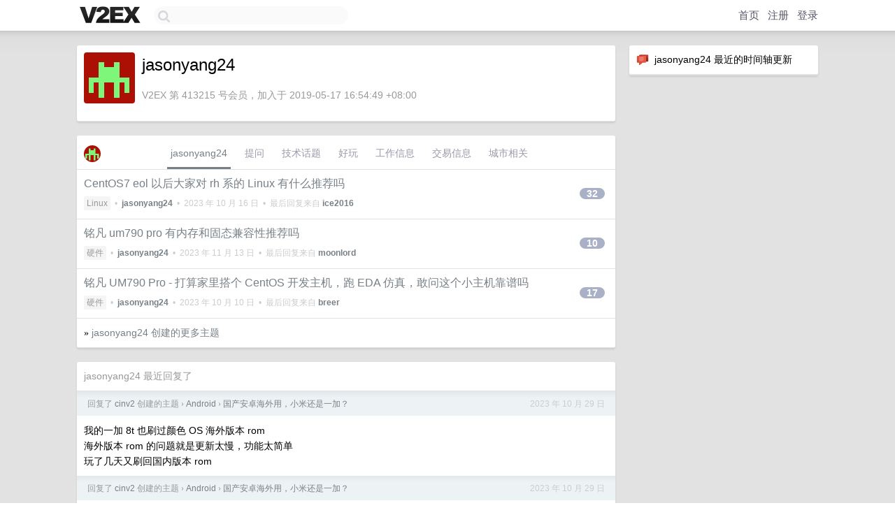

--- FILE ---
content_type: text/html; charset=UTF-8
request_url: https://fast.v2ex.com/member/jasonyang24
body_size: 5832
content:
<!DOCTYPE html>
<html lang="zh-CN">
<head>
    <meta name="Content-Type" content="text/html;charset=utf-8">
    <meta name="Referrer" content="unsafe-url">
    <meta content="True" name="HandheldFriendly">
    
    <meta name="theme-color" content="#ffffff">
    
    
    <meta name="apple-mobile-web-app-capable" content="yes" />
<meta name="mobile-web-app-capable" content="yes" />
<meta name="detectify-verification" content="d0264f228155c7a1f72c3d91c17ce8fb" />
<meta name="p:domain_verify" content="b87e3b55b409494aab88c1610b05a5f0"/>
<meta name="alexaVerifyID" content="OFc8dmwZo7ttU4UCnDh1rKDtLlY" />
<meta name="baidu-site-verification" content="D00WizvYyr" />
<meta name="msvalidate.01" content="D9B08FEA08E3DA402BF07ABAB61D77DE" />
<meta property="wb:webmaster" content="f2f4cb229bda06a4" />
<meta name="google-site-verification" content="LM_cJR94XJIqcYJeOCscGVMWdaRUvmyz6cVOqkFplaU" />
<meta name="wwads-cn-verify" content="c8ffe9a587b126f152ed3d89a146b445" />
<script type="text/javascript" src="https://cdn.wwads.cn/js/makemoney.js" async></script>
<script async src="https://pagead2.googlesyndication.com/pagead/js/adsbygoogle.js?client=ca-pub-5060390720525238"
     crossorigin="anonymous"></script>
    
    <title>V2EX › jasonyang24</title>
    <link rel="dns-prefetch" href="https://static.v2ex.com/" />
<link rel="dns-prefetch" href="https://cdn.v2ex.com/" />
<link rel="dns-prefetch" href="https://i.v2ex.co/" />
<link rel="dns-prefetch" href="https://www.google-analytics.com/" />    
    <style>
        body {
            min-width: 820px;
            font-family: "Helvetica Neue", "Luxi Sans", "Segoe UI", "Hiragino Sans GB", "Microsoft Yahei", sans-serif, "Apple Logo";
        }
    </style>
    <link rel="stylesheet" type="text/css" media="screen" href="/assets/c5cbeb747d47558e3043308a6db51d2046fbbcae-combo.css?t=1769642400">
    
    <script>
        const SITE_NIGHT = 0;
    </script>
    <link rel="stylesheet" href="/static/css/vendor/tomorrow.css?v=3c006808236080a5d98ba4e64b8f323f" type="text/css">
    
    <link rel="icon" sizes="192x192" href="/static/icon-192.png">
    <link rel="apple-touch-icon" sizes="180x180" href="/static/apple-touch-icon-180.png?v=91e795b8b5d9e2cbf2d886c3d4b7d63c">
    
    <link rel="shortcut icon" href="/static/favicon.ico" type="image/png">
    
    
    <link rel="manifest" href="/manifest.webmanifest">
    <script>
        const LANG = 'zhcn';
        const FEATURES = ['search', 'favorite-nodes-sort'];
    </script>
    <script src="/assets/e018fd2b900d7499242ac6e8286c94e0e0cc8e0d-combo.js?t=1769642400" defer></script>
    <meta name="description" content="jasonyang24&#39;s profile on V2EX">
    
    <link rel="alternate" type="application/atom+xml" href="/feed/member/jasonyang24.xml">
    
    
    <link rel="canonical" href="https://www.v2ex.com/member/jasonyang24">
    
    

<script>
	document.addEventListener("DOMContentLoaded", function(event) {
		protectTraffic();

        tippy('[title]', {
        placement: 'bottom',
        arrow: true,
        arrowTransform: 'translateY(-2px)'
        });

        

        const topicLinks = document.getElementsByClassName('topic-link');
const moreLinks = document.getElementsByClassName('count_livid');
const orangeLinks = document.getElementsByClassName('count_orange');
// merge non-duplicate arrays
const links = Array.from(new Set([...topicLinks, ...moreLinks, ...orangeLinks]));
for (link in links) {
    let aLink = links[link];
    if (aLink === undefined) {
        continue;
    }
    if (!aLink.hasAttribute || !aLink.hasAttribute('href')) {
        continue;
    }
    let href = aLink.getAttribute('href');
    if (href && href.startsWith('/t/')) {
        // href is something like "/t/1234#reply567"
        const topicID = href.split('/')[2].split('#')[0];
        const key = "tp" + topicID;
        const value = lscache.get(key);
        if (value) {
            const anchor = href.split('#')[1];
            const newHref = "/t/" + topicID + "?p=" + value + "#" + anchor;
            aLink.setAttribute('href', newHref);
            console.log("Set p for topic " + topicID + " to " + value + ": " + newHref);
        }
    }
}
	});
</script>
<script type="text/javascript">
function format(tpl) {
    var index = 1, items = arguments;
    return (tpl || '').replace(/{(\w*)}/g, function(match, p1) {
        return items[index++] || p1 || match;
    });
}
function loadCSS(url, callback) {
    return $('<link type="text/css" rel="stylesheet"/>')
        .attr({ href: url })
        .on('load', callback)
        .appendTo(document.head);
}
function lazyGist(element) {
    var $btn = $(element);
    var $self = $(element).parent();
    var $link = $self.find('a');
    $btn.prop('disabled', 'disabled').text('Loading...');
    $.getJSON(format('{}.json?callback=?', $link.prop('href').replace($link.prop('hash'), '')))
        .done(function(data) {
            loadCSS(data.stylesheet, function() {
                $self.replaceWith(data.div);
                $('.gist .gist-file .gist-meta a').filter(function() { return this.href === $link.prop('href'); }).parents('.gist-file').siblings().remove();
            });
        })
        .fail(function() { $self.replaceWith($('<a>').attr('href', url).text(url)); });
}
</script>

    
</head>
<body>
    


    
    <div id="Top">
        <div class="content">
            <div class="site-nav">
                <a href="/" name="top" title="way to explore"><div id="Logo"></div></a>
                <div id="search-container">
                    <input id="search" type="text" maxlength="128" autocomplete="off" tabindex="1">
                    <div id="search-result" class="box"></div>
                </div>
                <div class="tools" >
                
                    <a href="/" class="top">首页</a>
                    <a href="/signup" class="top">注册</a>
                    <a href="/signin" class="top">登录</a>
                
                </div>
            </div>
        </div>
    </div>
    
    <div id="Wrapper">
        <div class="content">
            
            <div id="Leftbar"></div>
            <div id="Rightbar">
                <div class="sep20"></div>
                






<div class="box">
    <div class="cell"><img src="/static/img/neue_comment.png" width="18" align="absmiddle" /> &nbsp;jasonyang24 最近的时间轴更新</div>
    <div id="statuses">
        
    </div>
</div>
<div class="sep20"></div>






            </div>
            <div id="Main">
                <div class="sep20"></div>
                
<div class="box">
    <div class="cell">
    <table cellpadding="0" cellspacing="0" border="0" width="100%">
        <tr>
            <td width="73" valign="top" align="center"><img src="https://cdn.v2ex.com/gravatar/c7b2dd602d01a1f2c064389a52e1b308?s=73&d=retro" class="avatar" border="0" align="default" alt="jasonyang24" data-uid="413215" /><div class="sep10"></div></td>
            <td width="10"></td>
            <td width="auto" valign="top" align="left">
                <div class="fr">
                
                
                </div>
                <h1 style="margin-bottom: 5px;">jasonyang24</h1>
                
                
                
                <div class="sep10"></div>
                <span class="gray">V2EX 第 413215 号会员，加入于 2019-05-17 16:54:49 +08:00
                
                
                </span>
                
            </td>
        </tr>
    </table>
    <div class="sep5"></div>
</div>
    
    
    
    
    
    
</div>
<div class="sep20"></div>
<div class="box">
    <div class="cell_tabs flex-one-row">
        <div>
        <img src="https://cdn.v2ex.com/gravatar/c7b2dd602d01a1f2c064389a52e1b308?s=48&d=retro" width="24" style="border-radius: 24px; margin-top: -2px;" border="0" />
        </div>
        <div style="flex: 1;"><a href="/member/jasonyang24" class="cell_tab_current">jasonyang24</a><a href="/member/jasonyang24/qna" class="cell_tab">提问</a><a href="/member/jasonyang24/tech" class="cell_tab">技术话题</a><a href="/member/jasonyang24/play" class="cell_tab">好玩</a><a href="/member/jasonyang24/jobs" class="cell_tab">工作信息</a><a href="/member/jasonyang24/deals" class="cell_tab">交易信息</a><a href="/member/jasonyang24/city" class="cell_tab">城市相关</a></div>
    </div>
    
    











<div class="cell item" style="">
    <table cellpadding="0" cellspacing="0" border="0" width="100%">
        <tr>
            
            <td width="auto" valign="middle"><span class="item_title"><a href="/t/982047#reply32" class="topic-link" id="topic-link-982047">CentOS7 eol 以后大家对 rh 系的 Linux 有什么推荐吗</a></span>
            <div class="sep5"></div>
            <span class="topic_info"><div class="votes"></div><a class="node" href="/go/linux">Linux</a> &nbsp;•&nbsp; <strong><a href="/member/jasonyang24">jasonyang24</a></strong> &nbsp;•&nbsp; <span title="2023-10-16 16:19:28 +08:00">2023 年 10 月 16 日</span> &nbsp;•&nbsp; 最后回复来自 <strong><a href="/member/ice2016">ice2016</a></strong></span>
            </td>
            <td width="70" align="right" valign="middle">
                
                <a href="/t/982047#reply32" class="count_livid">32</a>
                
            </td>
        </tr>
    </table>
</div>














<div class="cell item" style="">
    <table cellpadding="0" cellspacing="0" border="0" width="100%">
        <tr>
            
            <td width="auto" valign="middle"><span class="item_title"><a href="/t/978501#reply10" class="topic-link" id="topic-link-978501">铭凡 um790 pro 有内存和固态兼容性推荐吗</a></span>
            <div class="sep5"></div>
            <span class="topic_info"><div class="votes"></div><a class="node" href="/go/hardware">硬件</a> &nbsp;•&nbsp; <strong><a href="/member/jasonyang24">jasonyang24</a></strong> &nbsp;•&nbsp; <span title="2023-11-13 00:38:13 +08:00">2023 年 11 月 13 日</span> &nbsp;•&nbsp; 最后回复来自 <strong><a href="/member/moonlord">moonlord</a></strong></span>
            </td>
            <td width="70" align="right" valign="middle">
                
                <a href="/t/978501#reply10" class="count_livid">10</a>
                
            </td>
        </tr>
    </table>
</div>














<div class="cell item" style="">
    <table cellpadding="0" cellspacing="0" border="0" width="100%">
        <tr>
            
            <td width="auto" valign="middle"><span class="item_title"><a href="/t/977430#reply17" class="topic-link" id="topic-link-977430">铭凡 UM790 Pro - 打算家里搭个 CentOS 开发主机，跑 EDA 仿真，敢问这个小主机靠谱吗</a></span>
            <div class="sep5"></div>
            <span class="topic_info"><div class="votes"></div><a class="node" href="/go/hardware">硬件</a> &nbsp;•&nbsp; <strong><a href="/member/jasonyang24">jasonyang24</a></strong> &nbsp;•&nbsp; <span title="2023-10-10 14:28:12 +08:00">2023 年 10 月 10 日</span> &nbsp;•&nbsp; 最后回复来自 <strong><a href="/member/breer">breer</a></strong></span>
            </td>
            <td width="70" align="right" valign="middle">
                
                <a href="/t/977430#reply17" class="count_livid">17</a>
                
            </td>
        </tr>
    </table>
</div>



    
    <div class="inner"><span class="chevron">»</span> <a href="/member/jasonyang24/topics">jasonyang24 创建的更多主题</a></div>
    
    
</div>
<div class="sep20"></div>
<div class="box">
    <div class="cell"><span class="gray">jasonyang24 最近回复了</span></div>
    
    
    <div class="dock_area">
        <table cellpadding="0" cellspacing="0" border="0" width="100%">
            <tr>
                <td style="padding: 10px 15px 8px 15px; font-size: 12px; text-align: left;"><div class="fr"><span class="fade" title="2023-10-29 03:51:20 +08:00">2023 年 10 月 29 日</span> </div><span class="gray">回复了 <a href="/member/cinv2">cinv2</a> 创建的主题 <span class="chevron">›</span> <a href="/go/android">Android</a> <span class="chevron">›</span> <a href="/t/986024#reply79">国产安卓海外用，小米还是一加？</a></span></td>
            </tr>
        </table>
    </div>
    <div class="inner">
        <div class="reply_content">我的一加 8t 也刷过颜色 OS 海外版本 rom<br />海外版本 rom 的问题就是更新太慢，功能太简单<br />玩了几天又刷回国内版本 rom</div>
    </div>
    
    
    
    <div class="dock_area">
        <table cellpadding="0" cellspacing="0" border="0" width="100%">
            <tr>
                <td style="padding: 10px 15px 8px 15px; font-size: 12px; text-align: left;"><div class="fr"><span class="fade" title="2023-10-29 03:48:27 +08:00">2023 年 10 月 29 日</span> </div><span class="gray">回复了 <a href="/member/cinv2">cinv2</a> 创建的主题 <span class="chevron">›</span> <a href="/go/android">Android</a> <span class="chevron">›</span> <a href="/t/986024#reply79">国产安卓海外用，小米还是一加？</a></span></td>
            </tr>
        </table>
    </div>
    <div class="inner">
        <div class="reply_content">我用的一加 7t 和一加 8t ，国内买的，直接用的颜色 OS 国内版本 rom ，国内版本 rom 预装了 google framework ，我直接装个 playstore 的 apk 就可以用，google pay 是每天用的，从没出过问题。</div>
    </div>
    
    
    
    <div class="dock_area">
        <table cellpadding="0" cellspacing="0" border="0" width="100%">
            <tr>
                <td style="padding: 10px 15px 8px 15px; font-size: 12px; text-align: left;"><div class="fr"><span class="fade" title="2023-10-15 01:50:33 +08:00">2023 年 10 月 15 日</span> </div><span class="gray">回复了 <a href="/member/jasonyang24">jasonyang24</a> 创建的主题 <span class="chevron">›</span> <a href="/go/linux">Linux</a> <span class="chevron">›</span> <a href="/t/982047#reply32">CentOS7 eol 以后大家对 rh 系的 Linux 有什么推荐吗</a></span></td>
            </tr>
        </table>
    </div>
    <div class="inner">
        <div class="reply_content">我常用的软件，大多只针对 rhel 做测试，<br />我想我得有限 rh 系</div>
    </div>
    
    
    
    <div class="dock_area">
        <table cellpadding="0" cellspacing="0" border="0" width="100%">
            <tr>
                <td style="padding: 10px 15px 8px 15px; font-size: 12px; text-align: left;"><div class="fr"><span class="fade" title="2023-10-02 17:16:03 +08:00">2023 年 10 月 2 日</span> </div><span class="gray">回复了 <a href="/member/jasonyang24">jasonyang24</a> 创建的主题 <span class="chevron">›</span> <a href="/go/hardware">硬件</a> <span class="chevron">›</span> <a href="/t/978501#reply10">铭凡 um790 pro 有内存和固态兼容性推荐吗</a></span></td>
            </tr>
        </table>
    </div>
    <div class="inner">
        <div class="reply_content">@<a href="/member/yousabuk">yousabuk</a> 小主机哪家算大厂？<br /><br />minisforum 这个厂子，也是听说过很多年了，这算是小厂吗</div>
    </div>
    
    
    
    <div class="dock_area">
        <table cellpadding="0" cellspacing="0" border="0" width="100%">
            <tr>
                <td style="padding: 10px 15px 8px 15px; font-size: 12px; text-align: left;"><div class="fr"><span class="fade" title="2023-10-01 23:08:36 +08:00">2023 年 10 月 1 日</span> </div><span class="gray">回复了 <a href="/member/jasonyang24">jasonyang24</a> 创建的主题 <span class="chevron">›</span> <a href="/go/hardware">硬件</a> <span class="chevron">›</span> <a href="/t/978501#reply10">铭凡 um790 pro 有内存和固态兼容性推荐吗</a></span></td>
            </tr>
        </table>
    </div>
    <div class="inner">
        <div class="reply_content">@<a href="/member/ruixue">ruixue</a> 听说有插满高频双通道遇到低负载时重启的问题，所以想了解一下大家哪个牌子内存推荐<br /><br />本人不超频，只跑 jedec 频率</div>
    </div>
    
    
    
    <div class="dock_area">
        <table cellpadding="0" cellspacing="0" border="0" width="100%">
            <tr>
                <td style="padding: 10px 15px 8px 15px; font-size: 12px; text-align: left;"><div class="fr"><span class="fade" title="2023-09-28 18:51:59 +08:00">2023 年 9 月 28 日</span> </div><span class="gray">回复了 <a href="/member/jasonyang24">jasonyang24</a> 创建的主题 <span class="chevron">›</span> <a href="/go/hardware">硬件</a> <span class="chevron">›</span> <a href="/t/977430#reply17">铭凡 UM790 Pro - 打算家里搭个 CentOS 开发主机，跑 EDA 仿真，敢问这个小主机靠谱吗</a></span></td>
            </tr>
        </table>
    </div>
    <div class="inner">
        <div class="reply_content">@<a href="/member/archxm">archxm</a> 铭凡的 npb7 vs UM790 Pro?</div>
    </div>
    
    
    
    <div class="dock_area">
        <table cellpadding="0" cellspacing="0" border="0" width="100%">
            <tr>
                <td style="padding: 10px 15px 8px 15px; font-size: 12px; text-align: left;"><div class="fr"><span class="fade" title="2023-09-28 18:50:35 +08:00">2023 年 9 月 28 日</span> </div><span class="gray">回复了 <a href="/member/jasonyang24">jasonyang24</a> 创建的主题 <span class="chevron">›</span> <a href="/go/hardware">硬件</a> <span class="chevron">›</span> <a href="/t/977430#reply17">铭凡 UM790 Pro - 打算家里搭个 CentOS 开发主机，跑 EDA 仿真，敢问这个小主机靠谱吗</a></span></td>
            </tr>
        </table>
    </div>
    <div class="cell">
        <div class="reply_content">@<a href="/member/thqw0925">thqw0925</a> deskmini 2020 年的机器了啊<br /><br />还是 pcie gen3<br /><br />电子产品买新不买旧啊<br /><br />倒也不需要 7x24 ，用的时候只要能稳定就好，一周估计 2x24 就差不多了，其他时间基本会在 996.。</div>
    </div>
    
    
    
    <div class="inner"><span class="chevron">»</span> <a href="/member/jasonyang24/replies">jasonyang24 创建的更多回复</a></div>
    
</div>

            </div>
            
            
        </div>
        <div class="c"></div>
        <div class="sep20"></div>
    </div>
    <div id="Bottom">
        <div class="content">
            <div class="inner">
                <div class="sep10"></div>
                    <div class="fr">
                        <a href="https://www.digitalocean.com/?refcode=1b51f1a7651d" target="_blank"><div id="DigitalOcean"></div></a>
                    </div>
                    <strong><a href="/about" class="dark" target="_self">关于</a> &nbsp; <span class="snow">·</span> &nbsp; <a href="/help" class="dark" target="_self">帮助文档</a> &nbsp; <span class="snow">·</span> &nbsp; <a href="/pro/about" class="dark" target="_self">自助推广系统</a> &nbsp; <span class="snow">·</span> &nbsp; <a href="https://blog.v2ex.com/" class="dark" target="_blank">博客</a> &nbsp; <span class="snow">·</span> &nbsp; <a href="/help/api" class="dark" target="_self">API</a> &nbsp; <span class="snow">·</span> &nbsp; <a href="/faq" class="dark" target="_self">FAQ</a> &nbsp; <span class="snow">·</span> &nbsp; <a href="/solana" class="dark" target="_self">Solana</a> &nbsp; <span class="snow">·</span> &nbsp; 1136 人在线</strong> &nbsp; <span class="fade">最高记录 6679</span> &nbsp; <span class="snow">·</span> &nbsp; <a href="/select/language" class="f11"><img src="/static/img/language.png?v=6a5cfa731dc71a3769f6daace6784739" width="16" align="absmiddle" id="ico-select-language" /> &nbsp; Select Language</a>
                    <div class="sep20"></div>
                    创意工作者们的社区
                    <div class="sep5"></div>
                    World is powered by solitude
                    <div class="sep20"></div>
                    <span class="small fade">VERSION: 3.9.8.5 · 18ms · <a href="/worldclock#utc">UTC 23:23</a> · <a href="/worldclock#pvg">PVG 07:23</a> · <a href="/worldclock#lax">LAX 15:23</a> · <a href="/worldclock#jfk">JFK 18:23</a><br />♥ Do have faith in what you're doing.</span>
                <div class="sep10"></div>
            </div>
        </div>
    </div>

    

    

    
    <script src="/b/i/3qjIXrqnSawFdVYaAFlPDjP18v-N-NIvI_gzQE8wMbRVlRZ8DYPeySQwNAy_FmazcYPptoMOSahKbR-AKvwpBuB56XfXhp3zh-Yq5_xUb_7bvfCbkIMbULBGKZphZjoa2BgWnmAb_MV1iSTvCjGKjV0v5koAaugO9bTAi_hEhuY="></script>
    

    
    <script>
      (function(i,s,o,g,r,a,m){i['GoogleAnalyticsObject']=r;i[r]=i[r]||function(){
      (i[r].q=i[r].q||[]).push(arguments)},i[r].l=1*new Date();a=s.createElement(o),
      m=s.getElementsByTagName(o)[0];a.async=1;a.src=g;m.parentNode.insertBefore(a,m)
      })(window,document,'script','//www.google-analytics.com/analytics.js','ga');

      ga('create', 'UA-11940834-2', 'v2ex.com');
      ga('send', 'pageview');
      
ga('send', 'event', 'Member', 'profile', 'jasonyang24');


    </script>
    

    
<button class="scroll-top" data-scroll="up" type="button"><span>❯<span></button>
</body>
</html>

--- FILE ---
content_type: text/html; charset=utf-8
request_url: https://www.google.com/recaptcha/api2/aframe
body_size: 266
content:
<!DOCTYPE HTML><html><head><meta http-equiv="content-type" content="text/html; charset=UTF-8"></head><body><script nonce="fnaOTugoK9r1LgCFR1D9kQ">/** Anti-fraud and anti-abuse applications only. See google.com/recaptcha */ try{var clients={'sodar':'https://pagead2.googlesyndication.com/pagead/sodar?'};window.addEventListener("message",function(a){try{if(a.source===window.parent){var b=JSON.parse(a.data);var c=clients[b['id']];if(c){var d=document.createElement('img');d.src=c+b['params']+'&rc='+(localStorage.getItem("rc::a")?sessionStorage.getItem("rc::b"):"");window.document.body.appendChild(d);sessionStorage.setItem("rc::e",parseInt(sessionStorage.getItem("rc::e")||0)+1);localStorage.setItem("rc::h",'1769642592920');}}}catch(b){}});window.parent.postMessage("_grecaptcha_ready", "*");}catch(b){}</script></body></html>